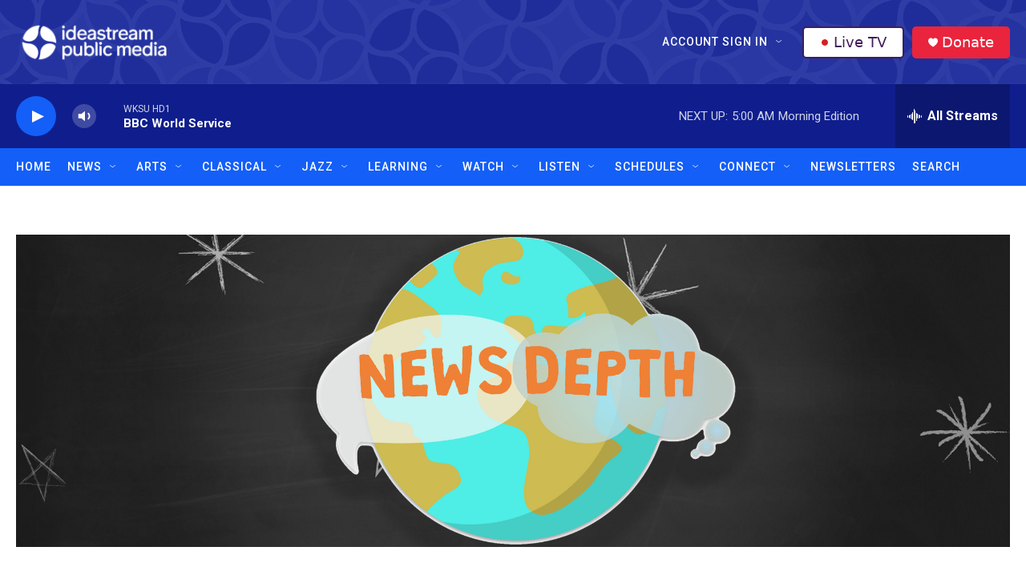

--- FILE ---
content_type: text/css
request_url: https://tags.srv.stackadapt.com/sa.css
body_size: -11
content:
:root {
    --sa-uid: '0-183e449b-1425-5ab2-6503-277fb79c2c47';
}